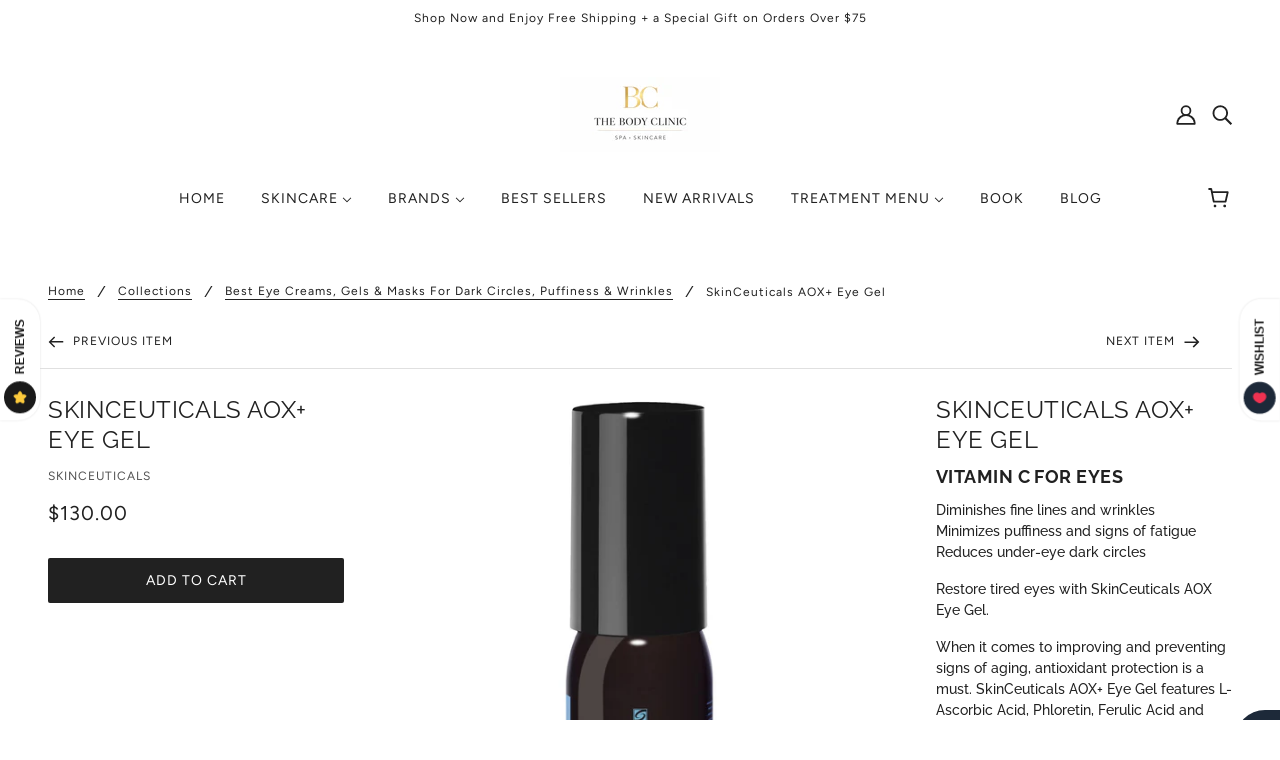

--- FILE ---
content_type: text/javascript; charset=utf-8
request_url: https://www.thebodyclinicdayspa.com/products/aox-eye-gel.js
body_size: 1493
content:
{"id":6136022139036,"title":"SkinCeuticals AOX+ Eye Gel","handle":"aox-eye-gel","description":"\u003ch1 class=\"ls-product-page-title displayName\" data-default=\"SkinCeuticals AOX+ Eye Gel\"\u003eSkinCeuticals AOX+ Eye Gel\u003c\/h1\u003e\n\u003ch3\u003e\u003cstrong\u003eVitamin C for Eyes \u003c\/strong\u003e\u003c\/h3\u003e\n\u003cmeta charset=\"UTF-8\"\u003e\n\u003cp class=\"p1\"\u003e\u003cspan class=\"s1\"\u003eDiminishes fine lines and wrinkles \u003cbr\u003eMinimizes puffiness and signs of fatigue \u003cbr\u003eReduces under-eye dark circles\u003c\/span\u003e\u003c\/p\u003e\n\u003cp class=\"p2\"\u003e\u003cspan class=\"s2\"\u003eRestore tired eyes with SkinCeuticals AOX Eye Gel.\u003c\/span\u003e\u003c\/p\u003e\n\u003cp class=\"p1\"\u003e\u003cspan class=\"s1\"\u003eWhen it comes to improving and preventing signs of aging, antioxidant protection is a must. SkinCeuticals AOX+ Eye Gel features L-Ascorbic Acid, Phloretin, Ferulic Acid and Caffeine to provide the best level of protection for aging eyes.\u003c\/span\u003e\u003c\/p\u003e\n\u003cp class=\"p1\"\u003e\u003cspan class=\"s1\"\u003eL-ascorbic acid, a form of vitamin C, performs alongside ferulic acid and phloretin, two plant-based antioxidants, to provide an advanced shield against environmental stressors. The serum-in-a-gel helps to correct photodamage and reduce puffiness and dark circles, restoring a vibrant, energetic appearance.\u003c\/span\u003e\u003c\/p\u003e\n\u003cp class=\"p1\"\u003e\u003cspan class=\"s1\"\u003eKey Features: \u003c\/span\u003e\u003c\/p\u003e\n\u003cul class=\"ul1\"\u003e\n\u003cli class=\"li1\"\u003e\n\u003cspan class=\"s3\"\u003e\u003c\/span\u003e\u003cspan class=\"s1\"\u003eProtects against environmental stressors with antioxidants\u003c\/span\u003e\n\u003c\/li\u003e\n\u003cli class=\"li1\"\u003e\n\u003cspan class=\"s3\"\u003e\u003c\/span\u003e\u003cspan class=\"s1\"\u003eRevives the delicate skin under the eyes\u003c\/span\u003e\n\u003c\/li\u003e\n\u003cli class=\"li1\"\u003e\n\u003cspan class=\"s3\"\u003e\u003c\/span\u003e\u003cspan class=\"s1\"\u003eUnique serum-in-a-gel formula\u003c\/span\u003e\n\u003c\/li\u003e\n\u003c\/ul\u003e\n\u003cp class=\"p1\"\u003e\u003cspan class=\"s1\"\u003eEnjoy a rejuvenated appearance with SkinCeuticals AOX+ Eye Gel.\u003c\/span\u003e\u003c\/p\u003e\n\u003cmeta charset=\"utf-8\"\u003e\n\u003cp\u003eIdeal for all skin types\u003c\/p\u003e\n\u003ch3\u003e\u003cstrong\u003eAPPLICATION\u003c\/strong\u003e\u003c\/h3\u003e\n\u003cp\u003eOnce in the morning, apply 1⁄2 pump per eye. Apply on the area below the eyes, on the outer corners, and on the brow bone. Maintain a distance of 3 millimeters from the mucous membranes surrounding the eye. Do not apply any product to the inner corners near the nasolacrimal duct (tear duct), below the brow bone, or on the upper lid.\u003c\/p\u003e","published_at":"2021-01-19T22:23:20-05:00","created_at":"2021-01-19T22:23:18-05:00","vendor":"SkinCeuticals","type":"SkinCare","tags":["Anti-aging","antioxidants","Dark circles","dehydration","dry skin","eye cream for dark circles","eye gel","Eye Mask","puffiness","SkinCeuticals AOX+ Eye Gel","women","wrinkles"],"price":13000,"price_min":13000,"price_max":13000,"available":true,"price_varies":false,"compare_at_price":4900,"compare_at_price_min":4900,"compare_at_price_max":4900,"compare_at_price_varies":false,"variants":[{"id":37548344213660,"title":"Default Title","option1":"Default Title","option2":null,"option3":null,"sku":"","requires_shipping":true,"taxable":true,"featured_image":null,"available":true,"name":"SkinCeuticals AOX+ Eye Gel","public_title":null,"options":["Default Title"],"price":13000,"weight":100,"compare_at_price":4900,"inventory_management":"shopify","barcode":"","requires_selling_plan":false,"selling_plan_allocations":[]}],"images":["\/\/cdn.shopify.com\/s\/files\/1\/0513\/5535\/3244\/products\/image_8.jpg?v=1611113046"],"featured_image":"\/\/cdn.shopify.com\/s\/files\/1\/0513\/5535\/3244\/products\/image_8.jpg?v=1611113046","options":[{"name":"Title","position":1,"values":["Default Title"]}],"url":"\/products\/aox-eye-gel","media":[{"alt":null,"id":15772257648796,"position":1,"preview_image":{"aspect_ratio":1.0,"height":1920,"width":1920,"src":"https:\/\/cdn.shopify.com\/s\/files\/1\/0513\/5535\/3244\/products\/image_8.jpg?v=1611113046"},"aspect_ratio":1.0,"height":1920,"media_type":"image","src":"https:\/\/cdn.shopify.com\/s\/files\/1\/0513\/5535\/3244\/products\/image_8.jpg?v=1611113046","width":1920}],"requires_selling_plan":false,"selling_plan_groups":[]}